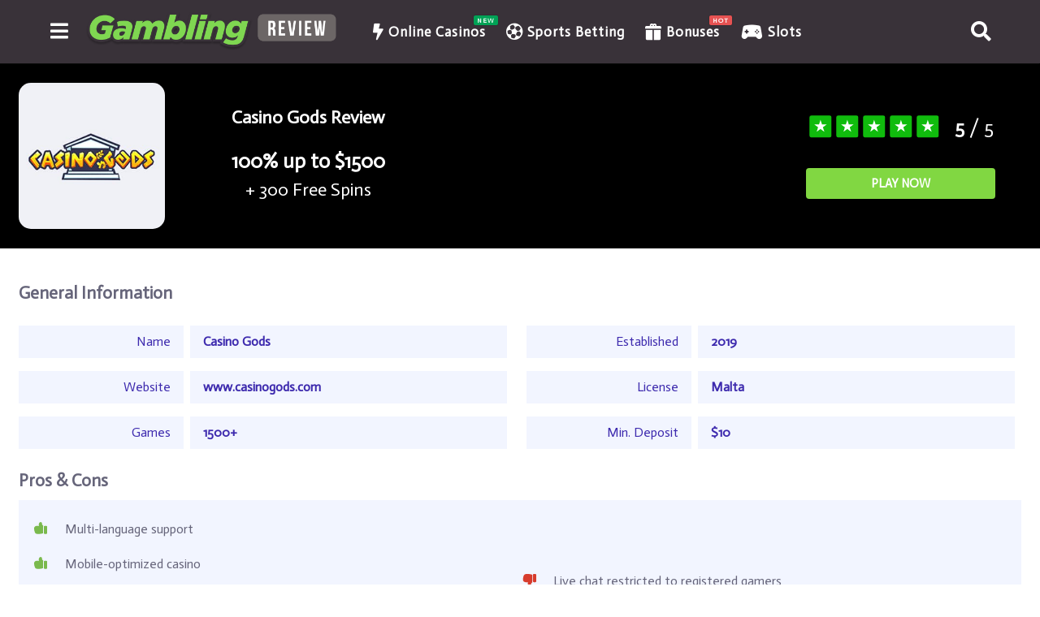

--- FILE ---
content_type: image/svg+xml
request_url: https://gambling-review.co.za/wp-content/plugins/casino-review/css/svg/con.svg
body_size: -127
content:
<svg width="7" height="6" viewBox="0 0 7 6" fill="none" xmlns="http://www.w3.org/2000/svg">
<path d="M5.70572 0.344378H6.20415C6.47928 0.344378 6.70258 0.545866 6.70258 0.794129V3.49263C6.70258 3.74089 6.47928 3.94238 6.20415 3.94238H5.70572C5.43059 3.94238 5.20729 3.74089 5.20729 3.49263V0.794129C5.20729 0.545866 5.43059 0.344378 5.70572 0.344378Z" fill="#D73C2D"/>
<path d="M0.902992 2.8584C0.902992 3.45657 1.44129 3.9423 2.1042 3.9423H3.09607C3.04124 4.09972 2.9914 4.3111 2.9914 4.55846C2.9914 5.28706 3.42503 5.61987 3.82377 5.61987C4.42189 5.61987 4.42189 5.04419 4.42189 4.76535C4.42189 4.42354 4.75085 4.11771 5.01501 3.92881C4.93527 3.79838 4.89041 3.64997 4.89041 3.49255V0.794049C4.89041 0.753572 4.89539 0.713094 4.90038 0.672616C4.46675 0.510706 3.77393 0.344298 2.77708 0.344298H2.39827C1.80016 0.344298 1.27681 0.735581 1.1871 1.25279L1.20703 1.25729C0.962804 1.71604 0.902992 2.84491 0.902992 2.8584Z" fill="#D73C2D"/>
</svg>


--- FILE ---
content_type: image/svg+xml
request_url: https://gambling-review.co.za/wp-content/plugins/casino-review/css/svg/pro.svg
body_size: -131
content:
<svg width="6" height="6" viewBox="0 0 6 6" fill="none" xmlns="http://www.w3.org/2000/svg">
<path d="M4.59322 5.31956H5.00938C5.2391 5.31956 5.42554 5.15133 5.42554 4.94404V2.69095C5.42554 2.48366 5.2391 2.31543 5.00938 2.31543H4.59322C4.3635 2.31543 4.17706 2.48366 4.17706 2.69095V4.94404C4.17706 5.15133 4.3635 5.31956 4.59322 5.31956Z" fill="#7AB94D"/>
<path d="M0.583111 3.22047C0.583111 2.72103 1.03256 2.31547 1.58605 2.31547H2.41421C2.36843 2.18404 2.32682 2.00755 2.32682 1.80101C2.32682 1.19268 2.68887 0.914795 3.0218 0.914795C3.52119 0.914795 3.52119 1.39546 3.52119 1.62828C3.52119 1.91367 3.79585 2.16902 4.01642 2.32674C3.94983 2.43564 3.91238 2.55956 3.91238 2.69099V4.94409C3.91238 4.97788 3.91654 5.01168 3.9207 5.04548C3.55864 5.18066 2.98018 5.3196 2.14787 5.3196H1.83159C1.3322 5.3196 0.89523 4.9929 0.820321 4.56106L0.836968 4.5573C0.63305 4.17428 0.583111 3.23173 0.583111 3.22047Z" fill="#7AB94D"/>
</svg>
